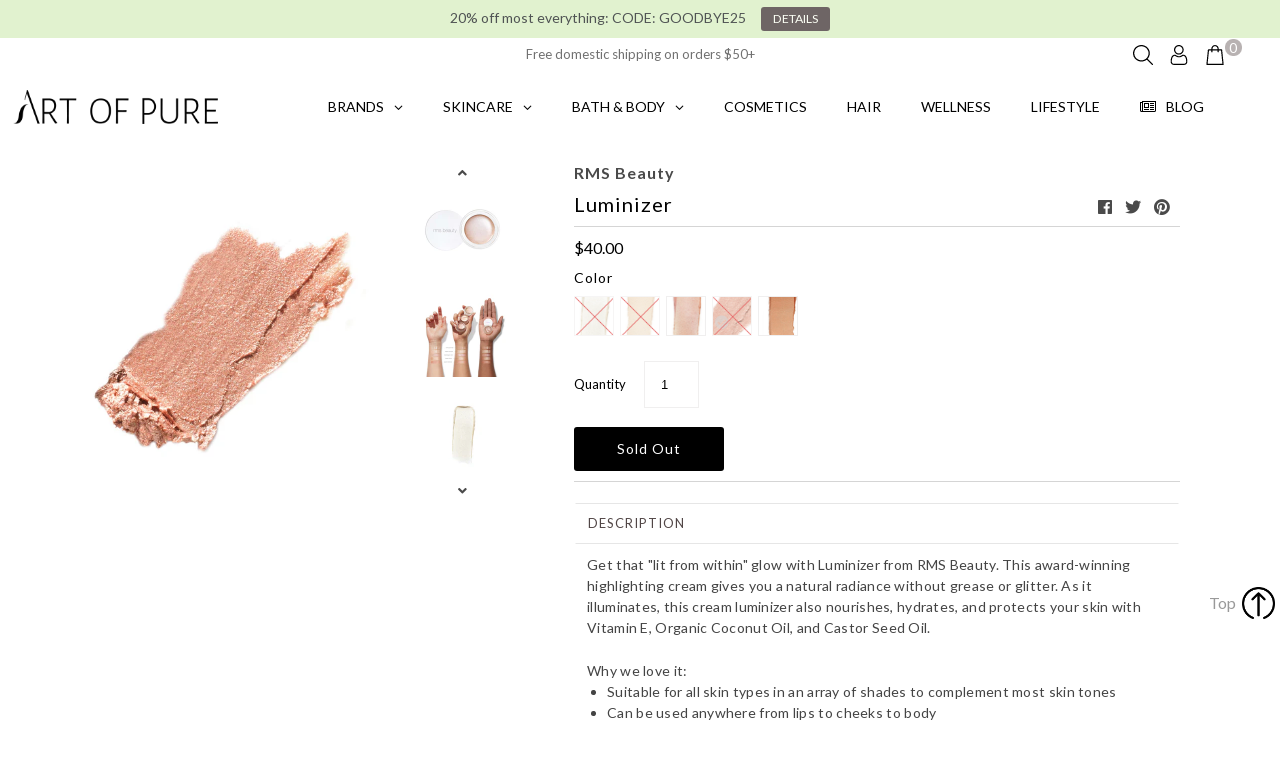

--- FILE ---
content_type: text/css
request_url: https://artofpure.com/cdn/shop/t/19/assets/custom.scss.css?v=101251825271152372831646753564
body_size: 390
content:
.icon.icon-cart{width:16px;vertical-align:text-top}.site-header__cart-toggle{position:relative}.cart-count{background:#b8b2b2;border-radius:100%;display:inline-block;vertical-align:middle;line-height:12px;text-align:center;color:#fff;font-size:14px;height:17px;width:17px;line-height:17px;position:absolute;top:2px;right:-14px}.rte-tab section div.tabbed-block,.rte-tab section div{padding:0}.product-description-slider ul,.quickview_product_desc ul{padding:0 0 0 20px;margin:0;list-style:disc inside}.product-description-slider ul li,.quickview_product_desc ul li{list-style-position:outside}.stuckMenu .row{width:100%}.shogun-root .shg-default-text-content a,.shogun-root a{text-decoration:none}@media screen and (max-width: 980px){header .shifter-handle i{font-size:24px}.shifter-enabled .shifter-handle{height:35px;display:flex;align-items:center}}header .customer-account,header .customer-newaccount{display:inline-flex!important}header #header-search form{display:flex;align-items:center}#cart{display:flex;align-items:center;justify-content:flex-end}header #header-search form:before,#cart i{font-size:17px;display:none}.flex-center{display:flex;align-items:center}#search-icon+input{display:none}#search-icon+input.show{display:block}#cart .site-header__cart-toggle{position:relative;padding-left:15px}#cart .site-header__cart-toggle svg{display:none}#cart .site-header__cart-toggle:before{content:"\f290";position:absolute;top:-10px;left:-4px;font-family:Font Awesome;font-size:17px;color:inherit}#cart .bag a{position:relative}#cart .bag img{position:relative;top:-1px}.globomenu .globomenu-item .globomenu-submenu-drop{transition-delay:0ms}#globo-bought-together .ga-products-input input{width:0!important;min-width:unset!important;height:0!important;position:relative;margin-left:17px;visibility:hidden}#globo-bought-together .ga-products-input input:before{content:"\f0c8";position:absolute;top:-10px;left:-20px;font-family:Font Awesome;font-size:17px;color:#000;cursor:pointer;visibility:visible}#globo-bought-together .ga-products-input input:checked:before{content:"\f14a"}@media screen and (max-width: 499px){ul.ga-products-input li{padding-left:0!important}}#collection-page-template #pagination .count{display:none}#collection-page-template .product-info>a>p>em{font-style:normal;font-weight:700}#CartContainer .cart-free-shipping{clear:both;padding:0}@media screen and (min-width: 1200px){.globomenu .globomenu-item.globomenu-item-level-0>ul{width:75%;margin-left:12.5%;margin-top:10px}}@media screen and (max-width: 991px){.globomenu-responsive.globomenu-responsive-collapse{overflow:hidden!important;display:block!important;position:relative!important}.mobile-menu .globomenu-responsive-toggle{display:none}.globomenu .globomenu-submenu .globomenu-column-1-5{width:100%!important}.globomenu .globomenu-target-text .fr{height:64px;line-height:64px}}#shippingMessage{background:#000;color:#fff;clear:both;text-align:center}#shippingMessage .small{display:block;font-size:80%}.os-index .os-hits .os-buy-container .os-e.os-btn-buy{background:#000!important;color:#fff!important}.os-index .os-hits .os-buy-container .os-e.os-btn-buy:hover{background:#cfe069!important;border-color:#cfe069!important}.icn{top:15%}.ga-products-box_2 .ga-products-input span.ga-product_price-container{vertical-align:top!important}.ga-products-box_2 .ga-products-input .ga-product_variants-container{position:relative;top:-3px}.globomenu-target-title.globomenu-target-text .fl{display:none}.globomenu-target-title.globomenu-target-text .fr{float:none!important}.globomenu .globomenu-product .globomenu-target>span.globomenu-target-text{text-align:center}.sr-only{position:absolute;width:1px;height:1px;margin:-1px;padding:0;overflow:hidden;clip:rect(0,0,0,0);border:0}.rf-review-stars-container{border:0!important}.payment-methods svg{height:32px;width:35px}
/*# sourceMappingURL=/cdn/shop/t/19/assets/custom.scss.css.map?v=101251825271152372831646753564 */
